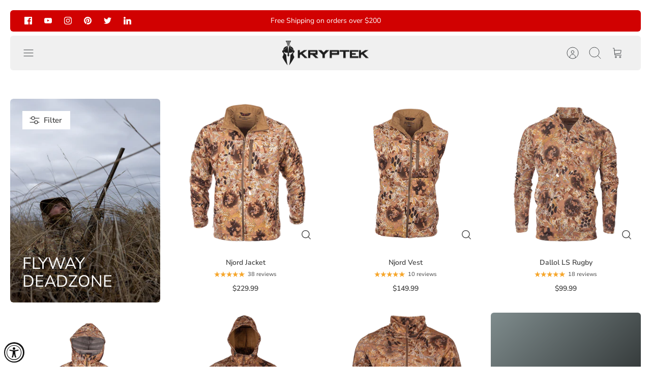

--- FILE ---
content_type: text/css
request_url: https://kryptek.com/cdn/shop/t/35/assets/custom-fonts.aio.min.css?v=22221250974704703881763488962
body_size: -448
content:
/*
Generated time: November 18, 2025 18:02
This file was created by the app developer. Feel free to contact the original developer with any questions. It was minified (compressed) by AVADA. AVADA do NOT own this script.
*/
.futura-medium{font-family:futura-pt,sans-serif;font-weight:500}.futura-light{font-family:futura-pt,sans-serif;font-weight:300}.futura-book{font-family:futura-pt,sans-serif;font-weight:400}.futura-bold{font-family:futura-pt,sans-serif;font-weight:600}.futura-heavy{font-family:Futura,sans-serif;font-weight:700}.futura-extrabold{font-family:futura-pt,sans-serif;font-weight:800}.nunito{font-family:nunito-sans,sans-serif;font-weight:400}.nunito-light{font-family:nunito-sans,sans-serif;font-weight:300}.nunito-bold{font-family:nunito-sans,sans-serif;font-weight:600}.nunito-heavy{font-family:nunito-sans,sans-serif;font-weight:700}

--- FILE ---
content_type: application/javascript; charset=utf-8
request_url: https://searchanise-ef84.kxcdn.com/preload_data.7e0B9P5A1f.js
body_size: 10720
content:
window.Searchanise.preloadedSuggestions=['traverse merino','valhalla collection','rain gear','range bag','seat covers','njord collection','kryptek altitude','obskura transitional','camo hats','vellus collection','rain jacket','rifle bag','typhon camo','neck gaiter','ethos range','obskura skyfall','rifle case','valhalla shirt','kryptek seat covers','over whites','merino wool','t shirt','sunglasses oakley','ethos collection','blaze orange','down jacket','alaios pant','snow camo','back pack','vellus jacket','koldo collection','all vests','stalker pants','dalibor jacket','leg gaiters','aegis bib','oakley sunglasses','tactical hat','pack cover','aegis jacket','jupiter collection','obskura nox','skyfall camo','gun case','kryptek mandrake','stalker shirt','sonora pant','wraith camo','valhalla pant','rain pants','cold weather pant or bibs','flag hat','vellus pant','tactical pants','range bags','truck seat covers','wyot balaclava','highlander shirt','stalker hoodie','waterproof jacket','hunting vest','sun hoodie','camo hat','seat cover','hot weather','kryptek inferno','long sleeve','base layer','kryptek typhon','face mask','insulated pants','arma lite','arma hoodie','sonora hoodie','rifle cases','size chart','kryptek ethos range','knee pad','kryptek bibs','ball cap','waterproof pants','obskura grom','combat shirt','military discount','merino wool base layers','kryptek dalibor iii','highlander pants','rain pant','t shirts men','camo beanie','cirius down jacket','gun cases','tactical rugby','blaze-orange camo','phone case','dalibor pant','ares jacket','highlander gloves','orange camo','highlander jacket','men’s balaclava','jupiter jacket','classic double','njord jacket','men’s neck gaiter','bowhunting gloves','overwhites camouflage','men’s boots','takur jacket','fishing hoodie','tartaros hoodie','gun bag','sun glasses','snow camouflage','njord pant','bushcraft pants','hunting pants','knee pads','hats black camo','tactical gear','womens pants','hyperion long sleeve','koldo pant','board shorts','hunting backpacks','camo oakley glasses','altitude hats','flyway deadzone','hoo rag','inferno vest','quarter zip','hunting packs','outdoor cap','sonora shirt','oakley flak','cold weather gear','men’s shorts','sentinel pant','ml tech hoodie','koldo jacket','tora pant','steering wheel','on sale','flannel shirts','altitude gloves','rain gear set','fishing gear','krypton glove','stalker pant','women\'s apparel','cronos hoodie','long sleeve shirt','tartan flannel','dalibor pro','camo sunglasses','kiska beanie','kryptek shirt','kryptek pontus','sonora hot weather hoodie','vellus pants','inferno pattern','hand warmer','kryptek range bag','cold weather','winter camo','gun bags','jupiter pant','light weight','arma fleece','insulated pants extreme cold','blaze vest','short sleeve','men’s rain jacket','camo pants','men’s clearance','range ethos','hot weather pants','sweat shirt','gift card','black camo','mens hoodies','ml tech','long sleeve shirts','banks bamboo hoodie','kryptek range bags','white camo','hand muff','the lykos ii jacket','theos merino','mahi mahi','rifle bags','spartan logo hat','face cover','water proof','logo wear','brush pants','black jacket','2a hat','kryptek altitude takur','eldax jackets','combat pants','bora pant','t shirts','mandrake pants','bora jacket','base layers','mens pants','koldo rain jacket','rifle back pack','down pant','bucket hat','plate carriers','kryptek collection range bag','njord bibs','discount code','fishing hats','button up','wind proof','internal knee pad pockets','mag pouch','car seat cover','oakley flak 2.0 camo','pistol rug','womens jacket','arma lite hoodie','fleece jacket','battlefield to backcountry','full zip','short sleeve shirt','cirius down','ghar jacket','nomad camo','bora vest','kryptek obskura','down pants','chest pack','overwhites kryptek wraith','insulated bibs','lykos vests','tora jacket','mens down jacket','orange blaze','backpack cover','mens 1/2 zip','combat field shirt','inferno hat','beanie skyfall','aegis & insulated','dalibor vest','kryptek highlander','life jacket','grid fleece','obskura skyfall lightweight gloves','theron jacket','altitude camo pants','black kryptek','lykos jacket','koldo pants','hunting boots','pants with knee pads','tactical gun cases','fishing pants','traverse collection','mens rain gear','kryptek orange','pack rain cover','gun cases for rifles','fly way','obskura skyfall hat','kryptek neptune','women’s pants','hat fit','hyperion shirt','button down shirt','all products','boot gaiter','theos merino ls','takur pant','men’s kryptek balaclava','over white','kryptek rifle bag','laguna pant','half zip','valhalla long','lined beanie','low profile hat','aegis pants','kryptek cronos','soft shell jacket','raid pants','kryptek typhon shirt','dalibor pro jacket','njord vest','bushcraft jacket','velcro patch','raid hat','dallol rugby','pistol case','ammo bag','bamboo hoodie','jupiter rain','men’s pants','pistol bag','center console covers','kryptek wraith','fleece hoodie','shotgun case','battle belt','obskura nox camo','waterfowl hunters','tee shirts','pants and','cargo pants','rain cover','size fits','warm weather hunting clothing','sweat shirts lite','water proof pants','trident rain','plate carrier','men’s t shirt','gift cards','ranger green','altitude shirts','outdoor caps','pistol holder','camo vests','multi cam','valhalla pants','silicon ring','soft shell','discount codes','white camouflage','camo patterns','solid color','hop lite','fast rope','bora series','ventus handwarmer','kryptek camo','kryptek ethos collection','alaios shell','mid layer jacket','phone cases','mid layer','mens shorts','leather gloves','camo jackets men','winter gloves','hunting gear','transitional stalker','kryptek cadog','blaze camo','down coat','snow coat','insulated jackets','mens long sleeve shirt','short sleeve shirts','flex fit','highlander hat','eastman logo','kryptek transitional','dark charcoal','sun shirt','ventus beanie','light shirts','altitude pants','combat pant','primaloft jacket','uv long sleeve hooded','blue camouflage','turkey vest','arma lite 1/2 zip grid fleece mid layer','tartaros hoodie for men','tora pants','sport coat','tactical backpack','womens camo','head coverage','ares hunting','ar 15 case','oakley sunglasses camo','kryptek winter white','flyway pants','kryptek custom','typhon pants','40 classic double','camo american flag hat','dual case','tactical shirt','rain coat','vinyl wrap','vinyl wraps','light pant','men’s hats','altitude hoodie','trucker hat','truck bench seat covers','rain suit','women’s apparel','sonora hot weather highlander hoodie','shahikot jacket','camo shorts','overwhites obskura grom','pull over','skyfall beanies','stalker ii','cold gear','magazine holders','slayer reed','lykos ii','kryptek shirt mandrake','gyes glove','car seat covers','arma tech','fishing shirts','jacket sale','early season','blue kryptek','camo wraps','down jackets','button down','fish hat','steering wheels','altitude hat','sun hat','stalker long sleeve','duty belts','men’s baselayer','fabric yard','kryptek cirrus','hot weather gear','in double','vellus gloves','centurion rifle','tee shirt','chest pocket','altitude shirt','camouflage oakley','skin mask','hyperion short','elk hunting','adaptive camo patterns','xl hoodie\'s','aegis bibs','hunting bibs','mens bibs for hunting','thermal under','winter hats','eldax jacket','centurion rifle case 48','winter pants','men’s jackets','packable rain gear','vellus glove','artic jacket','lightweight pants','alaios pants','ss shirt','down vest','day packs','made in usa','kryptek pants','garrison short','waterproof seat','flag cap','adventure shirt','logo t shirt','neck cover','customer support','camo pattern','life vest','gascan kryptek','electric bike','leather glove','obskura hats','sonora pants','mens headwear','obskura traditional','rash guard','hooded shirt','hyperion long','women\'s pants','men\'s camo hoodies','boot gaiters','cadog pant','theron vest','softshell jacket','winter hat','men’s jacket','hunting vests','krypton gloves','hunting jacket','njord pants','cirrus jacket','clearance pricing','zip hoodie','blue hat','hunting pack','full zip hoodie','men\'s camouflage','lightweight hoodie','goose down','desert camo','insulated pants for extreme cold','sweat pants','pre-curved visor','hunting jackets','camo hoodie','chest rig','dalibor softshell','wolf grey','boots with obskura camo','camo shirt','rain gear suits','diablo camo','pro program','field shirt','late season','kryptek hat','3x pants','highlander pant','s22 ultra phone','proflex hat','mojave pant','center console','women’s camo pants','ear pro','stalker transitional','pontus hat','men’s vest','kryptek aegis bib highlander','kryptek dalibor pro jacket tactical','koldo pan','over mitt','stalker hoodie kryptek','mid weight jacket','snow bibs','lykos vest','oakley camo sunglasses','big and tall','kryptek flag hat','ear protection','back packs','tactical jacket','men’s quarter zip','camo pullover','backpack kryptek','sweat shirts every day use','camo tape','women’s bibs','performance hoodie','merino wool shirt','ja kets','men’s kryptek','theos merino bottoms','slayer calls','mens camo','kryptek men\'s sentinel pants','women’s camo','head cover','extreme cold','gloves stretch','stalker ii ls','mens gloves','camo seat cover','insulated pants for extreme cold weather','game bag','raid grays','uv protection','altitude jacket','weather resistant','highlander pattern','dalibor iii pant','shirt dallol','low profile','trinity bay short','padded pistol','combat operator pants','skyfall hat','swim shorts','dalibor iii','range bag typhon','gun range bag','long sleeve crew','vellus vest','midnight lump hoodie','camouflage sunglasses','adventure iii','garden banks','fishing net','takur gaiter','petra 2 gaiters','face shield','bench seat cover','ar case','camo hunting','tall pants','dalibor 3 jacket','sun shirts long sleeve with hood','tactical pants with','bushcraft pant','radio pouch','neck and gaiter','outdoor hats','shotgun cases','bucket seat covers','3 layer jacket','camo on sale','men face mask','fast rope gloves','lined fleece','men’s camo','neptune shirt','ares vest','insulated camo pants','sku 19njopts5','kryptek petra gaiter','stalker ii ls shirt','duck hunting gear','bow mount','big & tall','water proof jackets','men’s half zip','shotgun case 52','men’s hunting pants','packable jacket','jupiter waterproof rain jacket','heavy-duty belts','od green','obskura camo','winter jacket','skyfall pants','slayer call','ego tactical','cotton pants','kryptek waterproof camo seat','camo vest','men clo','we the people','american flag hat','lightweight gloves','adventure ls shirt','kryptek gun cases','water proof fleece','deep obskura','men’s shirts','tactical vest','tactical shirts','dallol shirts','oakley gascan','camo t shirt','uv hoodie','everyday wear','bag cover','warrior hat all','spartan hat','usa hat','safety vest','kryptek skyfall','tactical gun bags','center console cover','dalibor vests','summer heat','utility pouch','rain pack cover','rain shell','bora overmitt','kryptek rifle case','waterproof gloves','typhon uniform','typhon rifle','highlander hoodie','all hats','button up shirt','scent control','mid layer pant','midweight fleece jacket','kryptek veterans','pack covers','seat covera','kryptek raid range bag','sonora shirts','sling pack','tactical pant','sig hat','theos merino long','sonora hot','tactical phone cases','rain kit','fleece for cold weather','combat field pant','tora gloves','the vellus','sizing options','dalibor ii pant','alpine camo','gloves men’s','arm sleeve','waterfowl and pant','kryptek flyway deadzone','wraith gloves','rain bibs','alaios coat','hoo rags','shirts with','beanie hats','debossed reversible','lifestyle collection','pit zippers','kryptek sage','flyway darkmarsh','kryptek blue','waterfowl hoodies','hunting gloves','obskura skyfall/blaze','camo base layers','kryptek dalibor pro jacket','women’s vest','hoodie jackets','design a hat','women’s jacket','store location','men’s t shirts','blaze orang','zip up','obskura skyfall jacket','pants womens','track order','collection range bag','windproof kryptek','water resistant','kryptek typhon camo','light pants','pant 30t','aries jacket','obskura seat covers','day pack','kryptek pants mandrake','hats with no','under short','long sleeves','arma jacket','highlander camo','rifle ase','elk bugles','tactical bag','fly way dead zone','digital gift','heavy weight hoodie','kryptek vellus','rain wear','rip stop','i’m at shirt','vellus fleece jacket','jupiter pants','wool boxer','brass bag','hot weather hoodie','arctic pant','stalker collection','insulated jacket','car seats','sonora hooded','fishing shirt','obskura deep','in classic','frame pack','women’s rain jacket','fishing hat','removable ammo bag','sonora t shirt','jackets camo','care for','altitude pant','wet waterproof','sun protection','neosupreme kryptek solid','women pants','men shirts','velcro hat','valhalla long sleeve zip','kryptek down','cross hat','njord obskura','dalibor pants','merino bottoms','hunting hats','altitude series','mens hat','transitional shirt','hoo doo','deep hoodie','arma fleece hoodie','dry bag','flannel patterns','nox jackets','rain fly','zip off','glov s','black shirt','american flag','american flag hats','custom hats','soft case','obskura patterns','valhalla shorts','tactical patch hats','spartan logo','early season clothing','merino hoodie','lite hoodie','vehicle accessory','kryptek highlander cap','tactical 2 pant','long gun case','jacket waterproof','tan pant','light rain','leg gaiter','softshell pant','the lightweight hiking boots','glove rain cover','trucker cap','kiska beanie camo highlander','men’s thin gloves','kryptek red','tech hoodie','mens camo set','camo hunting jackets','stalker jacket','men\'s clearance','close out','hiking backpack','iphone case','merino layer','men’s beanie','iphone 17 pro max','dark camo','waterfowl pants','deep long sleeve shirt','nox camo','glove measurements','gun range bags','soft rifle cases','jupiter pant camouflage','thermal layers','highlander neck gaiter','vellus fleece','return home','pride hat','ghar insulated','camo hoodies','womens vest','men’s vests','can am seat covers','obskura shirts','kryptek debossed reversible beanie','men’s hoodie','altitude vest','getting greasy','dallol ls rugby','sonora hot weather','ski mask','bothersome insects','black sale','dalibor glove','krypton gloves xl highlander','warm gloves','kryptek iii','obskura grom hat','tan camouflage','winter coat','mens typhon','fitted hat','hat patch','soft gun case','legacy patterns','men’s hoodies','mens vests','bag typhon','winter headwear','women’s zip','camo quarter zip','cold-weather hunting','hunting rain jacket','mid to late season pants','hunting orange','kryptek jupiter','hunters or an','dalibor pro jackets','molle vests','operator pant v4','highlander tall','button long sleeve','sun pro','vest highlander','helmet cover','kryptek hoodie','skyfall jacket','we the people cap','high vis','sonora hot-weather','pants lightweight','urban camouflage','leaf camouflage','range bag collection','zip up hoodie','body suit','range bag shoulder strap','oakley si flak 2.0 xl kryptek highlander w prizm tungsten polar','adjustable hats','fleece camo','where is it made','hunting suit','hyperion long sleeve crew','primaloft gold','android case','field shirts','slayer elk','waterproof winter','reversible beanie','swea shirt','bench seat','kryptek jacket','winter gear','patch hat','kryptek nomad','xs pants','kryptek zephyr','hat for men','typhon long sleeve','kryptek cap','rifle bat','casual wear','men hoodie','valhalla 1/4 zip','4 way stretch','performance shirts','performance tee','waterproof outerwear','dark marsh','fleece pants','men\'s camouflage shirt','ls shirt','back country','shirt comfort','rear seat','backpack rain','tac pants','altitude collection','merino shirt','light rain pants','highland camo','water shoes','kryptek mask','black and','dalibor 3 pant','base layer shirt','elbow pad','s25 ultra','for waterfowlers','kryptek ethos','logo cover','high lander','mens jackets','men’s gloves','black camo hats','hard body','wind shirt','range nag','wraith camo cover','snapback hat','us flag','men\'s pants','ball hat','sky fall','hat 2a','valhalla long sleeve','stalker ss','vivid neosupreme','tan tops','quite hunting','black hats','kryptek collection range','krypton highlander gloves','kryptek gloves','cover white','men pants','kryptek warrior','tan hats','hat and gloves','mandrake hat','obskura jacket','set cover','valhalla short','electric scooter','customized products','deep shirt','blue shirt','highlander glove','high waist pants','anemos long','gaiter size','arms lite','rain jackets','fishing cap','ranger hat','jacket bushcraft','womens vests','all cirrus','camo polarized','cuff mag light pouch','custom hat','obskura shirt','banks bamboo','for archery','hi vis','h harness','flag hat obskura','double-ply dwr','car seat','low crown hats','in classic double','black hat','arma fleece beanie','t seat cover','hyperion ss crew','hyperion long sleeve shirt clearance','aura short','long cases','bucket seat cover','valhalla obskura transitional pants','balaclava wraith','battle field','suit jacket','centurion rifle case 52 kryptek camouflage','high performance','head beanie','gaiters and','shotgun bag','light rain jacket','light rainwear','winter whites','zip shirt','hat with flag','boxer brief','black pants','snap shirt','eldax highlander','glove size measurements','ballistic series','hunters kryptek','combat shirts','vellus highlander pants','winter boots','fast glove','base layers mesh','kryptek wyot balaclava cold weather camo protection','double range','classic shoes','insulated gloves','typhon hat','kaden krawler knee pads','camouflage down jacket','cronos 1/2 zip hoodie','arma light hoodie','fill suits','traverse merino 1/4 zip','hoodie skyfall/blaze','cap with cross','mens bibs','camo ridge cut','silent waterproof tactical pants','style 19busj','stalker 11 ls','schoeller pants','bibs and jacket','dalibor pant skyfall','camouflage taped','arma lite hoodie obskura skyfall','waterproof highlander','camo flak','dna pants','hunting camo','kryptek tartaros hoodie for men','shahikot alpha','valhalla ls crew camo','ear cover','knee high boots','range backpack','obskura skyfall hoodie','3d camouflage','camo colors','fleece clothing','cirius down jacket 600-fill','jacket xl','cold weather head','men’s long sleeve shirt','mens hoodie\'s','dalibor ii','kryptek obskura transitional','cold weather pants','mens h','mens hunting bibs','your clothing','rifle gun cases','leafy suit','heavy weight','long sleeve t shirt','pants 30 waist','fleece lined','men\'s theos merino bottoms','aegis in camo','tactical hats','insulated pant','kryptek tartaros hoodie','men’s shirt','valhalla sky','highlander beanie','raid camo','windproof jacket','cap for man','free shipping','knee pad pants','wraith overwhites','highland jacket','jac shirt','ii midweight','stalker ii ss highlander','krypton high-energy','fly racing','mens waterproof jackets','water resistant pants','rappel gloves','button down camo shirt','jacket for cold-weather','insulated rain gear','rain gear jacket','arma altitude','kryptek camo seat covers by tough','bundle offers','kryptek aegis extreme jacket','midweight solution','waterproof pant in flyway','waterfowl bibs','obskura stalker','kryptek kiska beanie','sku 23armfzhts5','merino woo','pants mens','kryptek cronos zip','windproof fleece','hood less','frozen hunting','kryptek dalibor jacket','pet proof','beanie inferno','highlander backpacks','men shirt','garrison ss shirt','kryptek bag','kryptek tactical','bottom land camo','white pants','arctic camo','waterproof insulated hunting pants','men’s do','water camo','warm pant','altitude products','truck seats covers','snow camp','iphone 16 pro max','highlander rain jacket','extreme cold gloves','blaze camouflage','rifle gun case','pisto rug','kryptek stalker','coyote camo','insulated rain','waist pack','hot weather camo','sentinel pants','zip up jacket','tartaros hoodie × 1 obskura skyfall l','jupiter rain jacket','vellus bibs','hunting cap','fleece gloves','dali or 3','car wrap','camo sun glasses','waterproof shell','born jacket','chest packs','camo half zips','men’s camo pullover','women’s pullover','warm weather camo pants','mens hunting','zip t','hoodie shirts','sun hoodies','zip off thermal','bow packs','bush craft pant','kryptek dalibor glove skyfall','control camo gloves','cover alls','synthetic down','centurion case','tora hat','kryptek pack cover','obskura nox camo shirts','lykos ii jacket','hunting coat','litus phone','kryptek vesuvius','stalker ii ss','men\'s jackets','fleece lined vest','pro jacket','cover pants','typhon cap','duty belt pouch','sonora hood','stalker long sleeve 100% cotton','mens stalker pant','transitional hat','kryptek women’s','kryptek krypton gloves','rain gear women','shot shell','crew neck shirt','hard shell','early mid season camo','hat with','stalker 2 ls','thin pull over','three-dimensional appearance','miss the','blaze-orange camo made','bow hunting glove','combat button up','early season js kets','camo set','kryptek camouflage','t shirt highlander','hat obskura','vellus obskura pants','molle storage','kryptek valhalla','over kit','stalker ls','kryptek logos','aura shirt','obskura sky fall backpack cover','elk call','special designed','warm weather shirt','long sleeve women’s shirts','kryptek shoe','outer shell','pistol range bag','deep hat','skanda kryptek typhon seat cover','with caps','kryptek double','altitude backpack','warm jacket','button shirts','men rain pants','blue white hats','highlander chest','dali or jacket','bora altitude','mesh hat','ange bag','xxl pant','pants without camo','mountain hunter','kryptek stalker pants','work out','overmitts completes','fleece pant','cronos fleece hoodie','oakley camo','kryptek white','pants for men','v neck','lightweight sonora','fleece 1/2 zip','water hunting pants','sonora collection','white camo hats','white hats','cover all','long sleeve lightweight','merino base layer','hot weather pant','tactical elite','ml tech hoodie lightweight uv hunting hoodie','fishing shirt hoodie','altitude hunting jacket','light weight hoodie','obskura hat','blue camo','lightweight men’s pants','back seat covers','womens jackets','neck gaiter transitional','highlander shell','padded gun','handgun bag','combat operator','hat usa','black t shirts','camo seat','cooling shirt','unit tee shirt','all rain gear','flag hats','lump hoodie','camo cap','kryptek neck gaiter','glove liner','aeron scoped rifle case','work wear','hat fish flag','kryptek brand','quick drying','valhalla tops','long sleeve highlander','operator pant','kryptek fishing','tactical hunting shorts','law enforcement','krypton altitude gloves','mens short sleeve','womens shirts','terrain seat covers','digital camo','flag patch','kryptek overmitts','patterns environments','this bag','highlander tactical patch hat','merino t shirt','small pants','pants size small','camo shirts','oakley gascan kryptek','rifle gun bag','neptune hats','typhon range bag','gear bag','kryptek micro','first light','rain suits','old style hats','shorts board short','arma 1/2 zip','for bowhunting','light weight pants','board short','instructions on seat','arma full zip','light layer pant','midnight lump','womens hat','altitude camouflage','merino theos','camo oakley sunglasses','hats blue','give away','mars board short','cop hat','range ag','measurment chart','warrior hat','hooded long-sleeve','oakley xl','black out','flag typhon','kryptek oakley\'s','men vellus','34 mens shorts','pontus logo','altitude jackets','thumb and finger','cool weather hunting','camo case','shirt with sleeve pockets','black shirts','tactical iii zip','ice chest','ion zip','pant altitude','can am','ss flannel','logo hat','custom fit','boo ie','women\'s dalibor jacket','operator shirt','typhon fishing','cell phone','snap button-down','american warrior hat','warm hat','rugby shirt','light weight highland jacket','cotton shirt','hats black','toyota covers','kryptek aegis bibs','all black','mid season','highlander aegis','stalker ii ls highlander 2xl','camo tec','brush jacket','men\'s hat','battlefield to backcountry jacket','seat cover camo','flag hoodie','ripstop fabric','ripstop shell','custom logo hats','lightweight base','thermal jacket','short sleeve rugby','ar rifle bag','obskura green','neptune pants','meter jacket','sunglasses featuring','sports pants','turkey hunting','soft shell vest','uv long sleeve','mens clothing','4-way polyester','black snow','essential rainwear','waterproof shell pant','iphone 14 plus case','anemos ss shirt','kryptek typhon ball cap','women’s highlander','battlefield pants','rain jacket shell','shirt jacket','mark hat','white beanie','rifle camouflage','gun cover','women’s vests','waterproof coat','camo pant open knee','camo pants with','half zip up','ushcraft pants','red white','zip up hoodie arma','typhon shirts','valhalla 2 la zip','jupiter jacket jupiter jacket jupiter','daily deals','blue camo american','slim fit camo pants','dalibor gloves','vest womens','sac de tir','prima loft','hoodies with','vellus pant obskura skyfall xl','kryptek valhalla short ii','kryptek premium scoped rifle','zip hood','winter over alls','men\'s kiska beanie','hand guard','veteran discount','stalk pattern','dry got','lightweight tactical boots','lightweight pattern hiking boots','tactical ss rugby','tactical rifle case','white can','kryptek dalibor 2','help center','insulated bibs or pants','single seat','for women','marine neck','bush jacket','beanies for','nod jacket','camo fitted hat','4 seat covers','wet suit','item model','brown pants','women’s snow','womens hunting','iphone 17 pro','tora mitt','zephyr neck gaiter','water hoodie','flex fit hat','green pattern','kryptek camo seat covers','hoodies for','typhon bag','sale on shirts','mid weight long sleeve shirt','veteran’s discount','men’s kryptek typhon','vest dalibor','mens hoodie','rifle case back pack','mid layers','arma full zip hoodie','camo black hat','legacy patterns neosupreme solid kryptek custom seat cover','tartaros ii','tartaros ii hoodie','to use gift card','skyfall beanie','highlander short sleeve','valhalla short sleeve','stalker kryptek obskura','vellus highlander','iphone 13 cases','iphone case deep','pontus iphone case','multi cam gloves','head gear','ares down','kryptek suits','shooting glass','hidden thumb hole','kryptek njord','oakley si flak','ram hat','shooting bag','black kryptek hat','sale items','njord v','traverse base layers','gloves highlander l','pullover hoodies','backpack bag','typhon shirt','archery gloves','aegis hat','range back ethos','ultimate terrain','d cap','polar is','waterproof performance','hunting pant','rain bottoms','stalker skyfall','hard case','kryptek camo patterns for seat cover','tactical 3 zip','water waterproof','x static','winter camouflage','order tracking','silent waterproof','ram seat covers','boot laces','hunting clothing','shirts with on','tactical hoodie','typhon seat covers','razor pro l','highlander camo set','kryptek oakley','pant lightweight tactical sun pant','hunting tactical vest','kryptek womens women\'s kiska beanie','van seat covers','ak case','highlander down jacket','ali is pants','pants that have knee pads','m camo','neck warmer','hiking boot','thermal zip up','white cover up','game vest','pants vellus','women’s pant bibs','bora vests','camo soft case','tackle backpack','snow suite','classic soft case','core merino','highlander shirt and','womens snow camo','valhalla obskura','under layers','snow gear','vents pants','kryptek aeron 48 scoped rifle case','clothing in wraith','snow goose','pullover hoodie','winter fit cap','gun accessories','hunting cold weather','camo sweat','american flag camo hat','dri fi','cold weather vests','kryptek aries','born to hunt','built in knee','broad head','iron will','white tactical pants','women’s hunting','outfitting guides','tri short','white camo set','pro brush pant','high-profile trucker','insulated hunting gloves','hoodie full zip','on gift card','use gift card','redeem gift card','extreme cold vest','cold weather vest','kryptek transitional hoodie for men','over who','gloves wraith','neck rolls','altitude line','free rifle case','green hunting','extreme core weather gloves','white tail gear','obskura from','lightweight fishing camo','merino wool hoodie','pants sonora','more no','stuff sack','highlander vest','krypton high','overwhites pant','women’s pant','waterproof covers','tora glove','side utility','dalibor pant 2','range case','white outs','relaxed fit jacket','obskura overwhites','dress jacket','black and seat covers','black and grey','takur altitude','game vests','glove size','lightweight zip up','winter camo jacket','cold weather gloves','shirt tactical','hats patch','waterproof cover','kryptek range','koldo bibs','adventure 3 highlander','gloves highlander','pick cover','tactical belt','highlander long sleeve','light jacket','vellus system','down long sleeve shirt','óra te hat','range bag this','dalibor collection','njord skyfall','sku 15tart2sfblz5','pants belts','hunting belts','kryptek sunglasses','in fishing','thermal camo','neosupreme kryptek typhon solid','cold weather bibs','sports hats','wraith winter gear','soft shells','vellus transitional pant','jacket shell','ghar shell','snow gloves','over layers','highlander 36r','gear altitude','hot pants','black tac pants','sweat pant','more no wool','fleece lined beanie','light weight gloves','sear covera','men’s fleece hoodies','fleece beanies','camo hood','raid gear','long sleeve t','t shorts','eac gloves','typhon beanie','jacket with hood','mens shirts','merino wool boxer','men’s waterproof','ankle boots','too jacket','typhon jacket','quiet pants','non camo jacket','typhon short','over pants','sporting weapon','skyfall women','wet weather pant','mens rain jacket','waterfowl gloves','ventus neck gaiter','kryptek tactical gun case soft firearm storage bag','insulated shirt','mandrake long sleeve','plain pants','merino tee','stalker cotton pant','firearms magazine','so ora','oakley sunglasses flak 2','rifle cover','aegis bottoms','camo coat','mens black','base layer cold weather','and combo','mens boots','thermal layer','what are the color','hunting set','highlander combat field','kryptek mens valhalla pant','snow beanie','highlander long','water fowl jacket','jacket highlander','full zip fleece hoodie','pit zips','hat for man','sports coat','promo code','bill hat','base camp products','base camp','altitude camo gloves','thinsulate platinum','kryptek men\'s aegis bib camo with waterproof windproof protection and primaloft insulation','sleeve flannel shirt','kryptek aeron','men’s rain pants','mesh jacket','mens hunting baselayer','spartan camo','spartan camp','highlander base','spring rain gear set','hanger and','long sleeve hunting','stalker hoodie highlander','stalker pants highlander','operator gloves','aegis delivers','camo seat covers','men’s camouflage','shooting vest','merino wool neck','merino wool beanie','waterproof cold weather','duck gear','jacket altitude','black typhon','waterproof rain suit','down fill pants','mens rain ger','knee pad ready pants','american warrior at','combat operator jacket','men\'s gloves','men\'s fleece gloves','beanie with light','mud boots','merino 1/4 zip','aegis extreme','hook and loop','size large','back pack cover','thermal shirt','no button hat','typhon raid','outdoor edge','trekking poles','women hood','zip to waistband','hiking belts','camo inferno','tactical seat covers','one piece','kryptek highland','bora highland','blaze camo vests','back cover','camo rain coat','over snow','zippered hoodie','dalibor combat','field fleece hoodie','banks hood','proof seat','camo merino','kryptek beanie','altitude camo','gun storage','waterfowl jacket','alaios coating','thermal hunting pants','heavy gloves','camo without patch','camo hat without patch','cold weather or bibs','brown for','theos merino long sleeve','iphone 13 pro max','camo base layer','bakcou battery','stalker down','field jackets','camo insulated pants','rear seats','obscure deeper','dalibor 3 mens pants','kryptek typhon jacket','dark camouflage','nighttime concealment','night camouflage','with knee pads','cold weather cloth','saddle hunter','cold weather products','womens bibs','proof hat','camo ears','cold weather jacket','soft shell pant','cold weather hunting gloves','fleece beanie','mens wool','seat covers typhon','rugby sa','obskura transitional hat','tall sizes','highland buck','waterproof womens','spartan patch trucker','inferno beanie','stratus jacket','at case','insulated camo pant','el schoeller c-change','dalibor pant tactical camo pant','alpha jacket','insulated jacket with hood','cold weather boots','cooling neck','piece field kit','tora altitude','seat mount','down jacket black','cold weather jackets','tartan flannel as olive','black sides neosupreme kryptek custom seat cover','padded rifle case','field to back country','pack gun case','red hats','fleece waterproof','blaze camo xl','typhon cover','up zip up','ventus gloves','tactical neck gaiter and face cover','camp hat','kryptek theos merino long sleeve','kryptek tactical vest','fast draw','size tabs','cat seat cover','tactical ii pant','hat sizes','mm army','wraith pants','more camo','rifle case with','merino hood','hunting bags','snow jacket','fur coat','kryptek balaclava','kryptek raid','full body','jump suit','gear bags','medium tall','womens layer','skyfall blaze','transitional cap','camo flag cap','nox obskura','aegis collection','valhalla ls zip','tactical rugby ls','30% off code','special forces','obskura box','neptune rain pants','hauling gear','ski pant','high altitude','highlander rain jacket 1504','inferno hats','camo bibs','of cap','camo form','air max','bora pro','kryptek hyperion long sleeve crew','water proof jacket','kryptek highlander dalibor','note deadzone','smart wool','hunting full set','dalibor pro jacket by kryptek','pa ts','waterproof hat','pursuit vest','light jackets','kryptek sonora pant','kryptek alaios pants','open plains','flatlander ebike','kryptek aegis','three piece','petra gait','highlander gaiter','dallol ls','custom seat cover','gor tex','truck seat','altitude vests','dali or pant','mountain pants','inseam pants','shooting range bag','camo jacket','mandrake make','sno pants','koldo jackets','dalibor iii pan','cord jacket','men’s hunting','wind breaker','stalker products','boots with','jupiter rain pant','tan jackets','kryptek merino base','kryptek hoo-rag','jacket s','waterproof jackets','skyfall long sleeve crew','side x side','aeron rifle','flyway pant','traverse top and bottom','lightweight warm jacket','ls shirt cut','fleece daily','the kryptek combat field shirt','highlander pack','highlander 32 long camo pants','hard shell jacket','merino bottom','kryptek legacy','kryptek blaze','gloves polyester','range finder','half zips','hoodie tartaros','dry fit','zip womens','pistol cases','camo as shirts','white tail','sling abrasion','light jacket no hood','rain gear pants','green camo pants','no hood light jacket','camo zip','sky fall hat','at cases','women’s camo pullover','camo quarter','kryptek lined beanie','yellow pattern','cotton hat','seat back','extreme cold weather glove','arm guard','mens thin jacket','raid camouflage','men’s dalibor pro jacket','kryptek koldo jacket','white jacket','camo jackets','over al','3m synthetic insulation','hunting hoodie','usa camo','mountain pro','waterproof dominance','hoodie with logo','early to mid-season','kryptek hyperion','elk hunting gear','suit cover','travel bag','shirt jac','krypton altitude','kryptek stalker short sleeve shirt obskura transitional','premier altitude','mesh shirt','trucker hats','wraith gaiter','lightweight bibs','all wrapped','kryptek shotgun','winter wear','mountain pack','camo wrap','side by side camo','leather patch','2x tall','extreme jacket','meet pack','typhon pistol','handgun case','3xl pant','long sleeve tee','cap fishing','hat cap','shirts for','kryptek hood','arma lite 1/2 zip','stalker pant transitional','pack frame','like the','short inseam','black cap','pants men','merino top base','kryptek gun bag','highlander plate carrier','krypton highlander','kryptek attitude beanie','windproof vest'];

--- FILE ---
content_type: text/json
request_url: https://conf.config-security.com/model
body_size: 88
content:
{"title":"recommendation AI model (keras)","structure":"release_id=0x25:3f:21:65:3a:29:24:2f:4a:63:26:4e:3c:47:3f:48:45:49:6a:76:33:51:32:76:4d:54:40:44:7b;keras;52up7yglj16vdglie3pcpezh051sn0h9gnk7jcuxbq29rxzm5nmm7l1jdthuv5rzh3b82ehm","weights":"../weights/253f2165.h5","biases":"../biases/253f2165.h5"}

--- FILE ---
content_type: application/javascript
request_url: https://static.klaviyo.com/onsite/js/KfaWU2/klaviyo.js?company_id=KfaWU2
body_size: 1242
content:
var KLAVIYO_JS_REGEX=/(\/onsite\/js\/([a-zA-Z]{6})\/klaviyo\.js\?company_id=([a-zA-Z0-9]{6}).*|\/onsite\/js\/klaviyo\.js\?company_id=([a-zA-Z0-9]{6}).*)/;function logFailedKlaviyoJsLoad(e,t,o){var n={metric_group:"onsite",events:[{metric:"klaviyoJsCompanyIdMisMatch",log_to_statsd:!0,log_to_s3:!0,log_to_metrics_service:!1,event_details:{script:e,templated_company_id:t,fastly_forwarded:o,hostname:window.location.hostname}}]};fetch("https://a.klaviyo.com/onsite/track-analytics?company_id=".concat(t),{headers:{accept:"application/json","content-type":"application/json"},referrerPolicy:"strict-origin-when-cross-origin",body:JSON.stringify(n),method:"POST",mode:"cors",credentials:"omit"})}!function(e){var t="KfaWU2",o=JSON.parse("[]"),n="true"==="True".toLowerCase(),a=JSON.parse("[\u0022onsite_visitor_tracking\u0022, \u0022onsite_customer_hub_identified_state_enabled\u0022, \u0022is_kservice_billing_enabled\u0022]"),r=new Set(null!=a?a:[]),s=JSON.parse("[\u0022onsite_datadome_enabled\u0022]"),c=new Set(null!=s?s:[]),i="true"==="False".toLowerCase();if(!(document.currentScript&&document.currentScript instanceof HTMLScriptElement&&document.currentScript.src&&document.currentScript.src.match(KLAVIYO_JS_REGEX))||null!==(e=document.currentScript.src)&&void 0!==e&&e.includes(t)||i){var d=window.klaviyoModulesObject;if(window._learnq=window._learnq||[],window.__klKey=window.__klKey||t,d||(window._learnq.push(["account",t]),d={companyId:t,loadTime:new Date,loadedModules:{},loadedCss:{},serverSideRendered:!0,assetSource:"build-preview/commit-8fb7a3a24b7c13af9c531edd246cd1936cb9effa/",v2Route:n,extendedIdIdentifiers:o,env:"web",featureFlags:r,hotsettings:c},Object.defineProperty(window,"klaviyoModulesObject",{value:d,enumerable:!1})),t===d.companyId&&d.serverSideRendered){var l,p,u,m={},y=document,_=y.head,f=JSON.parse("noModule"in y.createElement("script")||function(){try{return new Function('import("")'),!0}catch(e){return!1}}()?"{\u0022static\u0022: {\u0022js\u0022: [\u0022https://static\u002Dtracking.klaviyo.com/onsite/js/build\u002Dpreview/commit\u002D8fb7a3a24b7c13af9c531edd246cd1936cb9effa/fender_analytics.e5aba8b3a52dc623782c.js?cb\u003D2\u0022, \u0022https://static\u002Dtracking.klaviyo.com/onsite/js/build\u002Dpreview/commit\u002D8fb7a3a24b7c13af9c531edd246cd1936cb9effa/static.5f280103f51ea7c7fff7.js?cb\u003D2\u0022, \u0022https://static.klaviyo.com/onsite/js/build\u002Dpreview/commit\u002D8fb7a3a24b7c13af9c531edd246cd1936cb9effa/runtime.40a82db0de63ba2b7940.js?cb\u003D2\u0022, \u0022https://static.klaviyo.com/onsite/js/build\u002Dpreview/commit\u002D8fb7a3a24b7c13af9c531edd246cd1936cb9effa/sharedUtils.b56d1465489abbaeab66.js?cb\u003D2\u0022]}, \u0022signup_forms\u0022: {\u0022js\u0022: [\u0022https://static.klaviyo.com/onsite/js/build\u002Dpreview/commit\u002D8fb7a3a24b7c13af9c531edd246cd1936cb9effa/runtime.40a82db0de63ba2b7940.js?cb\u003D2\u0022, \u0022https://static.klaviyo.com/onsite/js/build\u002Dpreview/commit\u002D8fb7a3a24b7c13af9c531edd246cd1936cb9effa/sharedUtils.b56d1465489abbaeab66.js?cb\u003D2\u0022, \u0022https://static.klaviyo.com/onsite/js/build\u002Dpreview/commit\u002D8fb7a3a24b7c13af9c531edd246cd1936cb9effa/vendors~in_app_forms~signup_forms~reviews~event_adapter~telemetry~onsite\u002Dtriggering~customerHubRoot~renderFavoritesButton~renderFavoritesIconButton~renderFaqWidget.c4a654aeb90c3b558d39.js?cb\u003D2\u0022, \u0022https://static.klaviyo.com/onsite/js/build\u002Dpreview/commit\u002D8fb7a3a24b7c13af9c531edd246cd1936cb9effa/vendors~in_app_forms~signup_forms~client_identity~event_adapter~telemetry~onsite\u002Dtriggering.4768afcea6fedb2d7bdb.js?cb\u003D2\u0022, \u0022https://static.klaviyo.com/onsite/js/build\u002Dpreview/commit\u002D8fb7a3a24b7c13af9c531edd246cd1936cb9effa/vendors~in_app_forms~signup_forms~reviews~atlas.0201e888d834a3782e3a.js?cb\u003D2\u0022, \u0022https://static.klaviyo.com/onsite/js/build\u002Dpreview/commit\u002D8fb7a3a24b7c13af9c531edd246cd1936cb9effa/vendors~in_app_forms~signup_forms.8a6cb5252157eea5176a.js?cb\u003D2\u0022, \u0022https://static.klaviyo.com/onsite/js/build\u002Dpreview/commit\u002D8fb7a3a24b7c13af9c531edd246cd1936cb9effa/default~in_app_forms~signup_forms~onsite\u002Dtriggering.462bbf67db0bce6596da.js?cb\u003D2\u0022, \u0022https://static.klaviyo.com/onsite/js/build\u002Dpreview/commit\u002D8fb7a3a24b7c13af9c531edd246cd1936cb9effa/default~in_app_forms~signup_forms.ff8787f9896564c6ac8c.js?cb\u003D2\u0022, \u0022https://static.klaviyo.com/onsite/js/build\u002Dpreview/commit\u002D8fb7a3a24b7c13af9c531edd246cd1936cb9effa/signup_forms.c38ae0bf2b515156001a.js?cb\u003D2\u0022]}, \u0022post_identification_sync\u0022: {\u0022js\u0022: [\u0022https://static.klaviyo.com/onsite/js/build\u002Dpreview/commit\u002D8fb7a3a24b7c13af9c531edd246cd1936cb9effa/runtime.40a82db0de63ba2b7940.js?cb\u003D2\u0022, \u0022https://static.klaviyo.com/onsite/js/build\u002Dpreview/commit\u002D8fb7a3a24b7c13af9c531edd246cd1936cb9effa/sharedUtils.b56d1465489abbaeab66.js?cb\u003D2\u0022, \u0022https://static\u002Dtracking.klaviyo.com/onsite/js/build\u002Dpreview/commit\u002D8fb7a3a24b7c13af9c531edd246cd1936cb9effa/post_identification_sync.1d099331dabd65ffb917.js?cb\u003D2\u0022]}, \u0022event_adapter\u0022: {\u0022js\u0022: [\u0022https://static.klaviyo.com/onsite/js/build\u002Dpreview/commit\u002D8fb7a3a24b7c13af9c531edd246cd1936cb9effa/runtime.40a82db0de63ba2b7940.js?cb\u003D2\u0022, \u0022https://static.klaviyo.com/onsite/js/build\u002Dpreview/commit\u002D8fb7a3a24b7c13af9c531edd246cd1936cb9effa/sharedUtils.b56d1465489abbaeab66.js?cb\u003D2\u0022, \u0022https://static.klaviyo.com/onsite/js/build\u002Dpreview/commit\u002D8fb7a3a24b7c13af9c531edd246cd1936cb9effa/vendors~in_app_forms~signup_forms~reviews~event_adapter~telemetry~onsite\u002Dtriggering~customerHubRoot~renderFavoritesButton~renderFavoritesIconButton~renderFaqWidget.c4a654aeb90c3b558d39.js?cb\u003D2\u0022, \u0022https://static.klaviyo.com/onsite/js/build\u002Dpreview/commit\u002D8fb7a3a24b7c13af9c531edd246cd1936cb9effa/vendors~in_app_forms~signup_forms~client_identity~event_adapter~telemetry~onsite\u002Dtriggering.4768afcea6fedb2d7bdb.js?cb\u003D2\u0022, \u0022https://static.klaviyo.com/onsite/js/build\u002Dpreview/commit\u002D8fb7a3a24b7c13af9c531edd246cd1936cb9effa/vendors~event_adapter~onsite\u002Dback\u002Din\u002Dstock~Render~ClientStore~.3107525c2fe4964fa98b.js?cb\u003D2\u0022, \u0022https://static.klaviyo.com/onsite/js/build\u002Dpreview/commit\u002D8fb7a3a24b7c13af9c531edd246cd1936cb9effa/event_adapter.8d2a6de44f0de00087ee.js?cb\u003D2\u0022]}, \u0022telemetry\u0022: {\u0022js\u0022: [\u0022https://static.klaviyo.com/onsite/js/build\u002Dpreview/commit\u002D8fb7a3a24b7c13af9c531edd246cd1936cb9effa/runtime.40a82db0de63ba2b7940.js?cb\u003D2\u0022, \u0022https://static.klaviyo.com/onsite/js/build\u002Dpreview/commit\u002D8fb7a3a24b7c13af9c531edd246cd1936cb9effa/sharedUtils.b56d1465489abbaeab66.js?cb\u003D2\u0022, \u0022https://static\u002Dtracking.klaviyo.com/onsite/js/build\u002Dpreview/commit\u002D8fb7a3a24b7c13af9c531edd246cd1936cb9effa/vendors~in_app_forms~signup_forms~reviews~event_adapter~telemetry~onsite\u002Dtriggering~customerHubRoot~renderFavoritesButton~renderFavoritesIconButton~renderFaqWidget.c4a654aeb90c3b558d39.js?cb\u003D2\u0022, \u0022https://static\u002Dtracking.klaviyo.com/onsite/js/build\u002Dpreview/commit\u002D8fb7a3a24b7c13af9c531edd246cd1936cb9effa/vendors~in_app_forms~signup_forms~client_identity~event_adapter~telemetry~onsite\u002Dtriggering.4768afcea6fedb2d7bdb.js?cb\u003D2\u0022, \u0022https://static\u002Dtracking.klaviyo.com/onsite/js/build\u002Dpreview/commit\u002D8fb7a3a24b7c13af9c531edd246cd1936cb9effa/telemetry.8b832325f217a755f5de.js?cb\u003D2\u0022]}}":"{\u0022static\u0022: {\u0022js\u0022: [\u0022https://static\u002Dtracking.klaviyo.com/onsite/js/build\u002Dpreview/commit\u002D8fb7a3a24b7c13af9c531edd246cd1936cb9effa/fender_analytics.c6670ae4aca3f547c70b.js?cb\u003D2\u0022, \u0022https://static\u002Dtracking.klaviyo.com/onsite/js/build\u002Dpreview/commit\u002D8fb7a3a24b7c13af9c531edd246cd1936cb9effa/static.7140ef9888c75ce53d81.js?cb\u003D2\u0022, \u0022https://static.klaviyo.com/onsite/js/build\u002Dpreview/commit\u002D8fb7a3a24b7c13af9c531edd246cd1936cb9effa/runtime.44b0e5e00aa13283b7ff.js?cb\u003D2\u0022, \u0022https://static.klaviyo.com/onsite/js/build\u002Dpreview/commit\u002D8fb7a3a24b7c13af9c531edd246cd1936cb9effa/sharedUtils.2ed5a652e1d1df81e5cf.js?cb\u003D2\u0022]}, \u0022signup_forms\u0022: {\u0022js\u0022: [\u0022https://static.klaviyo.com/onsite/js/build\u002Dpreview/commit\u002D8fb7a3a24b7c13af9c531edd246cd1936cb9effa/runtime.44b0e5e00aa13283b7ff.js?cb\u003D2\u0022, \u0022https://static.klaviyo.com/onsite/js/build\u002Dpreview/commit\u002D8fb7a3a24b7c13af9c531edd246cd1936cb9effa/sharedUtils.2ed5a652e1d1df81e5cf.js?cb\u003D2\u0022, \u0022https://static.klaviyo.com/onsite/js/build\u002Dpreview/commit\u002D8fb7a3a24b7c13af9c531edd246cd1936cb9effa/vendors~in_app_forms~signup_forms~reviews~event_adapter~telemetry~onsite\u002Dtriggering~customerHubRoot~renderFavoritesButton~renderFavoritesIconButton~renderFaqWidget.6c8f4a7a8a9850dd3f8c.js?cb\u003D2\u0022, \u0022https://static.klaviyo.com/onsite/js/build\u002Dpreview/commit\u002D8fb7a3a24b7c13af9c531edd246cd1936cb9effa/vendors~in_app_forms~signup_forms~post_identification_sync~web_personalization~reviews~atlas~event_adapter~telemetry.1f329085dd02ba550657.js?cb\u003D2\u0022, \u0022https://static.klaviyo.com/onsite/js/build\u002Dpreview/commit\u002D8fb7a3a24b7c13af9c531edd246cd1936cb9effa/vendors~in_app_forms~signup_forms~client_identity~event_adapter~telemetry~onsite\u002Dtriggering.5ea78d6244c07454e99c.js?cb\u003D2\u0022, \u0022https://static.klaviyo.com/onsite/js/build\u002Dpreview/commit\u002D8fb7a3a24b7c13af9c531edd246cd1936cb9effa/vendors~in_app_forms~signup_forms~reviews~atlas.48dc1c9f0f1e4f9572d4.js?cb\u003D2\u0022, \u0022https://static.klaviyo.com/onsite/js/build\u002Dpreview/commit\u002D8fb7a3a24b7c13af9c531edd246cd1936cb9effa/vendors~in_app_forms~signup_forms.8a6cb5252157eea5176a.js?cb\u003D2\u0022, \u0022https://static.klaviyo.com/onsite/js/build\u002Dpreview/commit\u002D8fb7a3a24b7c13af9c531edd246cd1936cb9effa/default~in_app_forms~signup_forms~onsite\u002Dtriggering.797389a608638fae7c8f.js?cb\u003D2\u0022, \u0022https://static.klaviyo.com/onsite/js/build\u002Dpreview/commit\u002D8fb7a3a24b7c13af9c531edd246cd1936cb9effa/default~in_app_forms~signup_forms.7b3a3d4a4c13695ae3dc.js?cb\u003D2\u0022, \u0022https://static.klaviyo.com/onsite/js/build\u002Dpreview/commit\u002D8fb7a3a24b7c13af9c531edd246cd1936cb9effa/signup_forms.fdd6a21e456c03e0ad14.js?cb\u003D2\u0022]}, \u0022post_identification_sync\u0022: {\u0022js\u0022: [\u0022https://static.klaviyo.com/onsite/js/build\u002Dpreview/commit\u002D8fb7a3a24b7c13af9c531edd246cd1936cb9effa/runtime.44b0e5e00aa13283b7ff.js?cb\u003D2\u0022, \u0022https://static.klaviyo.com/onsite/js/build\u002Dpreview/commit\u002D8fb7a3a24b7c13af9c531edd246cd1936cb9effa/sharedUtils.2ed5a652e1d1df81e5cf.js?cb\u003D2\u0022, \u0022https://static\u002Dtracking.klaviyo.com/onsite/js/build\u002Dpreview/commit\u002D8fb7a3a24b7c13af9c531edd246cd1936cb9effa/vendors~in_app_forms~signup_forms~post_identification_sync~web_personalization~reviews~atlas~event_adapter~telemetry.1f329085dd02ba550657.js?cb\u003D2\u0022, \u0022https://static\u002Dtracking.klaviyo.com/onsite/js/build\u002Dpreview/commit\u002D8fb7a3a24b7c13af9c531edd246cd1936cb9effa/post_identification_sync.a2327457992b89f7dbc4.js?cb\u003D2\u0022]}, \u0022event_adapter\u0022: {\u0022js\u0022: [\u0022https://static.klaviyo.com/onsite/js/build\u002Dpreview/commit\u002D8fb7a3a24b7c13af9c531edd246cd1936cb9effa/runtime.44b0e5e00aa13283b7ff.js?cb\u003D2\u0022, \u0022https://static.klaviyo.com/onsite/js/build\u002Dpreview/commit\u002D8fb7a3a24b7c13af9c531edd246cd1936cb9effa/sharedUtils.2ed5a652e1d1df81e5cf.js?cb\u003D2\u0022, \u0022https://static.klaviyo.com/onsite/js/build\u002Dpreview/commit\u002D8fb7a3a24b7c13af9c531edd246cd1936cb9effa/vendors~in_app_forms~signup_forms~reviews~event_adapter~telemetry~onsite\u002Dtriggering~customerHubRoot~renderFavoritesButton~renderFavoritesIconButton~renderFaqWidget.6c8f4a7a8a9850dd3f8c.js?cb\u003D2\u0022, \u0022https://static.klaviyo.com/onsite/js/build\u002Dpreview/commit\u002D8fb7a3a24b7c13af9c531edd246cd1936cb9effa/vendors~in_app_forms~signup_forms~post_identification_sync~web_personalization~reviews~atlas~event_adapter~telemetry.1f329085dd02ba550657.js?cb\u003D2\u0022, \u0022https://static.klaviyo.com/onsite/js/build\u002Dpreview/commit\u002D8fb7a3a24b7c13af9c531edd246cd1936cb9effa/vendors~in_app_forms~signup_forms~client_identity~event_adapter~telemetry~onsite\u002Dtriggering.5ea78d6244c07454e99c.js?cb\u003D2\u0022, \u0022https://static.klaviyo.com/onsite/js/build\u002Dpreview/commit\u002D8fb7a3a24b7c13af9c531edd246cd1936cb9effa/vendors~event_adapter~onsite\u002Dback\u002Din\u002Dstock~Render~ClientStore~.3107525c2fe4964fa98b.js?cb\u003D2\u0022, \u0022https://static.klaviyo.com/onsite/js/build\u002Dpreview/commit\u002D8fb7a3a24b7c13af9c531edd246cd1936cb9effa/event_adapter.d6ec9406183607b19de8.js?cb\u003D2\u0022]}, \u0022telemetry\u0022: {\u0022js\u0022: [\u0022https://static.klaviyo.com/onsite/js/build\u002Dpreview/commit\u002D8fb7a3a24b7c13af9c531edd246cd1936cb9effa/runtime.44b0e5e00aa13283b7ff.js?cb\u003D2\u0022, \u0022https://static.klaviyo.com/onsite/js/build\u002Dpreview/commit\u002D8fb7a3a24b7c13af9c531edd246cd1936cb9effa/sharedUtils.2ed5a652e1d1df81e5cf.js?cb\u003D2\u0022, \u0022https://static\u002Dtracking.klaviyo.com/onsite/js/build\u002Dpreview/commit\u002D8fb7a3a24b7c13af9c531edd246cd1936cb9effa/vendors~in_app_forms~signup_forms~reviews~event_adapter~telemetry~onsite\u002Dtriggering~customerHubRoot~renderFavoritesButton~renderFavoritesIconButton~renderFaqWidget.6c8f4a7a8a9850dd3f8c.js?cb\u003D2\u0022, \u0022https://static\u002Dtracking.klaviyo.com/onsite/js/build\u002Dpreview/commit\u002D8fb7a3a24b7c13af9c531edd246cd1936cb9effa/vendors~in_app_forms~signup_forms~post_identification_sync~web_personalization~reviews~atlas~event_adapter~telemetry.1f329085dd02ba550657.js?cb\u003D2\u0022, \u0022https://static\u002Dtracking.klaviyo.com/onsite/js/build\u002Dpreview/commit\u002D8fb7a3a24b7c13af9c531edd246cd1936cb9effa/vendors~in_app_forms~signup_forms~client_identity~event_adapter~telemetry~onsite\u002Dtriggering.5ea78d6244c07454e99c.js?cb\u003D2\u0022, \u0022https://static\u002Dtracking.klaviyo.com/onsite/js/build\u002Dpreview/commit\u002D8fb7a3a24b7c13af9c531edd246cd1936cb9effa/telemetry.de9361aa11a207dc19e7.js?cb\u003D2\u0022]}}"),w=d,v=w.loadedCss,S=w.loadedModules;for(l in f)if(f.hasOwnProperty(l)){var h=f[l];h.js.forEach((function(e){var t=e.split("?")[0];t&&!S[t]&&(j(e),S[t]=(new Date).toISOString())}));var g=h.css;g&&!v[g]&&(p=g,u=void 0,(u=y.createElement("link")).rel="stylesheet",u.href=p,_.appendChild(u),v[g]=(new Date).toISOString())}}else console.warn("Already loaded for account ".concat(d.companyId,". Skipping account ").concat(t,"."))}else{console.warn("Not loading ".concat(document.currentScript.src," for ").concat(t));try{logFailedKlaviyoJsLoad(document.currentScript.src,t,n)}catch(e){console.warn("Error logging klaviyo.js company mismatch")}}function j(e){if(!m[e]){var t=y.createElement("script");t.type="text/javascript",t.async=!0,t.src=e,t.crossOrigin="anonymous",_.appendChild(t),m[e]=!0}}}();


--- FILE ---
content_type: application/javascript; charset=utf-8
request_url: https://searchanise-ef84.kxcdn.com/templates.7e0B9P5A1f.js
body_size: 2713
content:
Searchanise=window.Searchanise||{};Searchanise.templates={Platform:'shopify',StoreName:'Kryptek',AutocompleteLayout:'multicolumn_new',AutocompleteStyle:'ITEMS_MULTICOLUMN_LIGHT_NEW',AutocompleteItemCount:6,AutocompleteShowProductCode:'N',AutocompleteShowMoreLink:'Y',AutocompleteIsMulticolumn:'Y',AutocompleteTemplate:'<div class="snize-ac-results-content"><div class="snize-results-html" style="cursor:auto;" id="snize-ac-results-html-container"></div><div class="snize-ac-results-columns"><div class="snize-ac-results-column"><ul class="snize-ac-results-list" id="snize-ac-items-container-1"></ul><ul class="snize-ac-results-list" id="snize-ac-items-container-2"></ul><ul class="snize-ac-results-list" id="snize-ac-items-container-3"></ul><ul class="snize-ac-results-list snize-view-all-container"></ul></div><div class="snize-ac-results-column"><ul class="snize-ac-results-multicolumn-list" id="snize-ac-items-container-4"></ul></div></div></div>',AutocompleteMobileTemplate:'<div class="snize-ac-results-content"><div class="snize-mobile-top-panel"><div class="snize-close-button"><button type="button" class="snize-close-button-arrow"></button></div><form action="#" style="margin: 0px"><div class="snize-search"><input id="snize-mobile-search-input" autocomplete="off" class="snize-input-style snize-mobile-input-style"></div><div class="snize-clear-button-container"><button type="button" class="snize-clear-button" style="visibility: hidden"></button></div></form></div><ul class="snize-ac-results-list" id="snize-ac-items-container-1"></ul><ul class="snize-ac-results-list" id="snize-ac-items-container-2"></ul><ul class="snize-ac-results-list" id="snize-ac-items-container-3"></ul><ul id="snize-ac-items-container-4"></ul><div class="snize-results-html" style="cursor:auto;" id="snize-ac-results-html-container"></div><div class="snize-close-area" id="snize-ac-close-area"></div></div>',AutocompleteItem:'<li class="snize-product ${product_classes}" data-original-product-id="${original_product_id}" id="snize-ac-product-${product_id}"><a aria-label="${autocomplete_aria_label}" href="${autocomplete_link}" class="snize-item" draggable="false"><div class="snize-thumbnail"><img src="${image_link}" class="snize-item-image ${additional_image_classes}" alt="${autocomplete_image_alt}"></div><span class="snize-title">${title}</span><span class="snize-description">${description}</span>${autocomplete_product_code_html}${autocomplete_product_attribute_html}${autocomplete_prices_html}${reviews_html}<div class="snize-labels-wrapper">${autocomplete_in_stock_status_html}${autocomplete_product_discount_label}${autocomplete_product_tag_label}${autocomplete_product_custom_label}</div></a></li>',AutocompleteMobileItem:'<li class="snize-product ${product_classes}" data-original-product-id="${original_product_id}" id="snize-ac-product-${product_id}"><a aria-label="${autocomplete_aria_label}" href="${autocomplete_link}" class="snize-item"><div class="snize-thumbnail"><img src="${image_link}" class="snize-item-image ${additional_image_classes}" alt="${autocomplete_image_alt}"></div><div class="snize-product-info"><span class="snize-title">${title}</span><span class="snize-description">${description}</span>${autocomplete_product_code_html}${autocomplete_product_attribute_html}<div class="snize-ac-prices-container">${autocomplete_prices_html}</div><div class="snize-labels-wrapper">${autocomplete_in_stock_status_html}${autocomplete_product_discount_label}${autocomplete_product_tag_label}${autocomplete_product_custom_label}</div>${reviews_html}</div></a></li>',ResultsShow:'Y',ResultsStyle:'RESULTS_BIG_PICTURES_NEW',ResultsItemCount:50,ResultsShowActionButton:'N',ResultsShowFiltersInSidebar:'N',ResultsDefaultMobileView:'list',ResultsEnableInfiniteScrolling:'infinite',ResultsUseAsNavigation:'links',ResultsEnableStickyFilters:'Y',ResultsProductDefaultSorting:'sales_amount:desc',ShowBestsellingSorting:'Y',ShowDiscountSorting:'Y',CategorySortingRule:"searchanise",ShopifyMarketsSupport:'Y',ShopifyLocales:{"en":{"locale":"en","name":"English","primary":true,"published":true}},ShopifyRegionCatalogs:{"US":["11453169799"],"AW":["20457783431"],"TH":["21326299271"],"CA":["21565276295"],"JP":["21565309063"],"AD":["22918496391"],"AE":["22918529159"],"AG":["22918561927"],"AI":["22918594695"],"AL":["22918627463"],"AM":["22918660231"],"AO":["22918692999"],"AR":["22918725767"],"AT":["22918758535"],"AU":["22918889607"],"AZ":["22918955143"],"BA":["22918987911"],"BB":["22919053447"],"BD":["22919086215"],"BE":["22919118983"],"BF":["22919151751"],"BG":["22919184519"],"BH":["22919217287"],"BI":["22919250055"],"BJ":["22919282823"],"BM":["22919348359"],"BN":["22919413895"],"BO":["22919512199"],"BR":["22919577735"],"BS":["22919643271"],"BW":["22919708807"],"BZ":["22919741575"],"CG":["22919839879"],"CI":["22919872647"],"CK":["22919905415"],"CL":["22919938183"],"CM":["22919970951"],"CN":["22920003719"],"CO":["22920036487"],"CR":["22920069255"],"CV":["22920102023"],"CY":["22920134791"],"CZ":["22920167559"],"DJ":["22920200327"],"DK":["22920233095"],"DM":["22920265863"],"DO":["22920298631"],"DZ":["22920331399"],"EC":["22920364167"],"EE":["22920396935"],"EG":["22920429703"],"ES":["22920462471"],"ET":["22920495239"],"DE":["22920528007"],"FJ":["22920560775"],"FK":["22920593543"],"FO":["22920626311"],"FR":["22920659079"],"GA":["22920691847"],"GD":["22920724615"],"GE":["22920757383"],"GF":["22920822919"],"GG":["22920888455"],"GH":["22920921223"],"GI":["22921019527"],"GL":["22921052295"],"GM":["22921085063"],"GN":["22921117831"],"GP":["22921150599"],"GQ":["22921183367"],"GR":["22921216135"],"IL":["22921248903"],"IT":["22921281671"],"GW":["22921314439"],"GY":["22921347207"],"HK":["22921379975"],"HN":["22921412743"],"HR":["22921445511"],"HT":["22921478279"],"HU":["22921511047"],"ID":["22921543815"],"IE":["22921576583"],"IM":["22921609351"],"IN":["22921642119"],"IS":["22921674887"],"JE":["22921707655"],"JM":["22921740423"],"JO":["22921773191"],"KE":["22921805959"],"KG":["22921838727"],"KH":["22921871495"],"KI":["22921904263"],"KM":["22921937031"],"KN":["22921969799"],"KR":["22922002567"],"KW":["22922035335"],"KY":["22922068103"],"KZ":["22922100871"],"LA":["22922166407"],"LB":["22922199175"],"LC":["22922264711"],"LI":["22922297479"],"LR":["22922395783"],"LS":["22922428551"],"LT":["22922461319"],"LU":["22922494087"],"LV":["22922526855"],"MA":["22922559623"],"MC":["22922592391"],"MD":["22922625159"],"ME":["22922657927"],"MG":["22922690695"],"MK":["22922723463"],"MN":["22922756231"],"MO":["22922788999"],"MQ":["22922821767"],"MR":["22922854535"],"MS":["22922887303"],"MT":["22922920071"],"MU":["22922952839"],"MV":["22922985607"],"MW":["22923018375"],"MX":["22923051143"],"MY":["22923083911"],"RO":["22923116679"],"NA":["22923149447"],"NG":["22923182215"],"NI":["22923214983"],"NL":["22923247751"],"NO":["22923280519"],"NP":["22923313287"],"NR":["22923346055"],"NU":["22923378823"],"NZ":["22923411591"],"OM":["22923444359"],"PA":["22923477127"],"PE":["22923509895"],"PF":["22923542663"],"PG":["22923575431"],"LK":["22923608199"],"PK":["22923640967"],"PL":["22923673735"],"PT":["22923706503"],"PY":["22923739271"],"QA":["22923772039"],"RE":["22923804807"],"RS":["22923837575"],"CH":["22923870343"],"SA":["22923903111"],"SB":["22923935879"],"SC":["22923968647"],"SE":["22924001415"],"SG":["22924034183"],"SH":["22924066951"],"SI":["22924099719"],"SK":["22924132487"],"SL":["22924165255"],"SM":["22924198023"],"SN":["22924230791"],"SR":["22924263559"],"ST":["22924296327"],"SV":["22924329095"],"SZ":["22924361863"],"TC":["22924394631"],"GB":["22924427399"],"TG":["22924460167"],"TM":["22924492935"],"TN":["22924525703"],"TO":["22924558471"],"TL":["22924591239"],"TT":["22924656775"],"TV":["22924689543"],"TW":["22924722311"],"TZ":["22924755079"],"UG":["22924787847"],"UY":["22924820615"],"UZ":["22924853383"],"VA":["22924886151"],"VC":["22924918919"],"VE":["22924951687"],"VG":["22924984455"],"VN":["22925017223"],"VU":["22925049991"],"WF":["22925082759"],"WS":["22925115527"],"YT":["22925148295"],"ZA":["22925181063"],"ZM":["22925213831"],"ZW":["22925246599"],"FI":["22925279367"],"GT":["22925312135"],"MZ":["22925344903"],"NC":["22925377671"],"PH":["22925443207"],"RW":["22925508743"],"TD":["22925639815"],"MF":["22925672583"],"BL":["22925705351"],"SX":["22925738119"],"CW":["22925770887"]},StickySearchboxShow:'N',StickySearchboxPosition:'top-left',ColorsCSS:'.snize-ac-results .snize-description { color: #9D9D9D; }div.snize-ac-results.snize-ac-results-mobile .snize-description { color: #9D9D9D; }.snize-ac-results span.snize-discounted-price { color: #C1C1C1; }.snize-ac-results .snize-attribute { color: #9D9D9D; }.snize-ac-results .snize-sku { color: #9D9D9D; }#snize-search-results-grid-mode span.snize-attribute { color: #888888; }#snize-search-results-list-mode span.snize-attribute { color: #888888; }#snize-search-results-grid-mode span.snize-sku { color: #888888; }#snize-search-results-list-mode span.snize-sku { color: #888888; }div.snize div.snize-main-panel-view-mode a.snize-view-mode-icon.active { border-color: #33333; background: #33333; }',CustomCSS:'body {  background-color: #ffffff !important;}'}